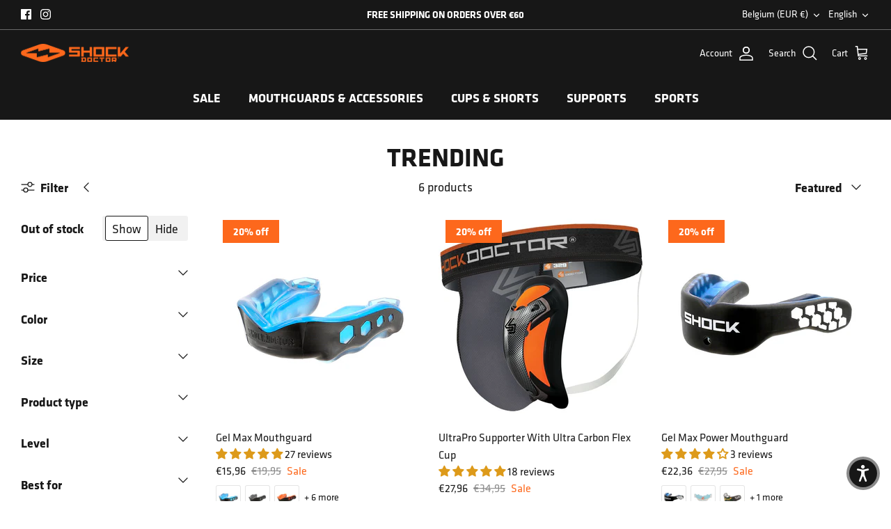

--- FILE ---
content_type: text/css;charset=utf-8
request_url: https://use.typekit.net/irn8rit.css
body_size: 430
content:
/*
 * The Typekit service used to deliver this font or fonts for use on websites
 * is provided by Adobe and is subject to these Terms of Use
 * http://www.adobe.com/products/eulas/tou_typekit. For font license
 * information, see the list below.
 *
 * klavika-web:
 *   - http://typekit.com/eulas/00000000000000007735f512
 *   - http://typekit.com/eulas/00000000000000007735f518
 *
 * © 2009-2026 Adobe Systems Incorporated. All Rights Reserved.
 */
/*{"last_published":"2022-11-04 07:16:12 UTC"}*/

@import url("https://p.typekit.net/p.css?s=1&k=irn8rit&ht=tk&f=7077.7079&a=82536933&app=typekit&e=css");

@font-face {
font-family:"klavika-web";
src:url("https://use.typekit.net/af/6d6523/00000000000000007735f512/30/l?primer=7cdcb44be4a7db8877ffa5c0007b8dd865b3bbc383831fe2ea177f62257a9191&fvd=n4&v=3") format("woff2"),url("https://use.typekit.net/af/6d6523/00000000000000007735f512/30/d?primer=7cdcb44be4a7db8877ffa5c0007b8dd865b3bbc383831fe2ea177f62257a9191&fvd=n4&v=3") format("woff"),url("https://use.typekit.net/af/6d6523/00000000000000007735f512/30/a?primer=7cdcb44be4a7db8877ffa5c0007b8dd865b3bbc383831fe2ea177f62257a9191&fvd=n4&v=3") format("opentype");
font-display:auto;font-style:normal;font-weight:400;font-stretch:normal;
}

@font-face {
font-family:"klavika-web";
src:url("https://use.typekit.net/af/1b92f6/00000000000000007735f518/30/l?primer=7cdcb44be4a7db8877ffa5c0007b8dd865b3bbc383831fe2ea177f62257a9191&fvd=n7&v=3") format("woff2"),url("https://use.typekit.net/af/1b92f6/00000000000000007735f518/30/d?primer=7cdcb44be4a7db8877ffa5c0007b8dd865b3bbc383831fe2ea177f62257a9191&fvd=n7&v=3") format("woff"),url("https://use.typekit.net/af/1b92f6/00000000000000007735f518/30/a?primer=7cdcb44be4a7db8877ffa5c0007b8dd865b3bbc383831fe2ea177f62257a9191&fvd=n7&v=3") format("opentype");
font-display:auto;font-style:normal;font-weight:700;font-stretch:normal;
}

.tk-klavika-web { font-family: "klavika-web",sans-serif; }
